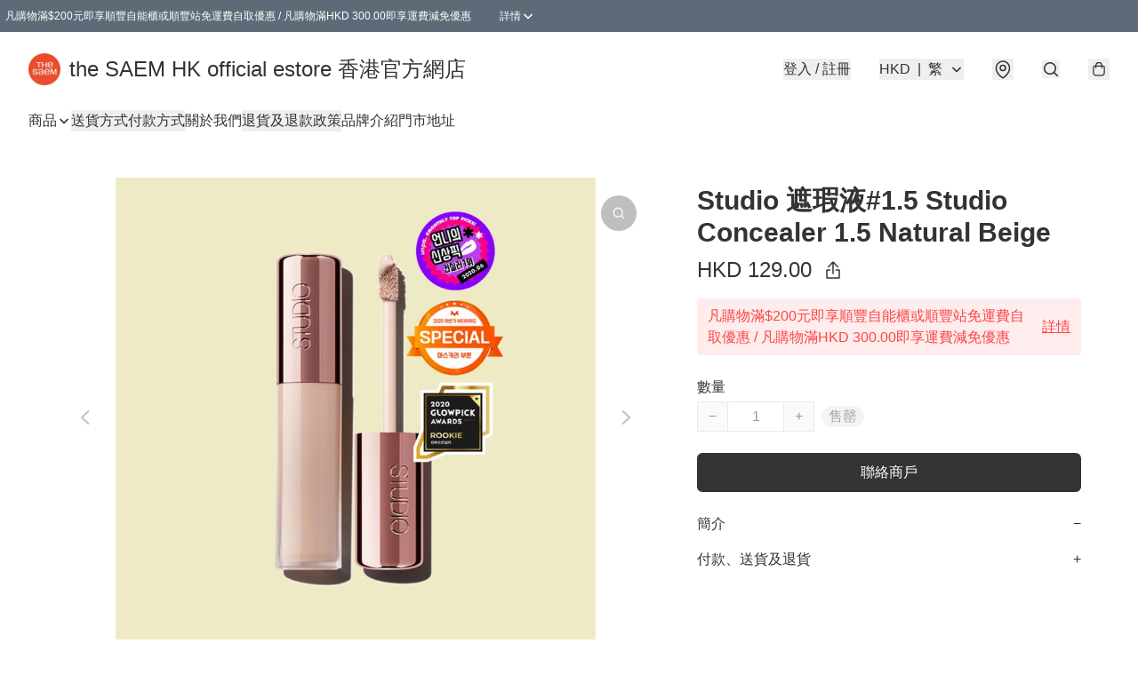

--- FILE ---
content_type: application/javascript
request_url: https://thesaemhk.store/fb_pixel_page_view
body_size: 185
content:
(function initFBQ(){var fbPixelUserData = {};fbq('init', "1374555183674533", fbPixelUserData, { agent: 'plboutir' });fbq('track', "PageView", {}, { eventID: "df3fbc59f11d44599670f76b985fef4b" });}())